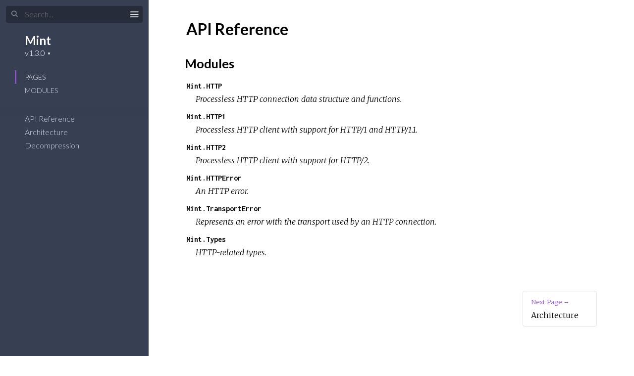

--- FILE ---
content_type: text/html
request_url: https://hexdocs.pm/mint/1.3.0/
body_size: 39
content:
<!DOCTYPE html>
<html>
  <head>
    <meta charset="utf-8">
    <title>Mint v1.3.0 — Documentation</title>
    <meta http-equiv="refresh" content="0; url=api-reference.html">
    <meta name="generator" content="ExDoc v0.24.2">
  <script async defer data-domain="hexdocs.pm" src="https://stats.hexdocs.pm/js/index.js"></script></head>
  <body></body>
</html>


--- FILE ---
content_type: text/html
request_url: https://hexdocs.pm/mint/1.3.0/api-reference.html
body_size: 1581
content:
<!DOCTYPE html>
<html lang="en">
  <head>
    <meta charset="utf-8">
    <meta http-equiv="x-ua-compatible" content="ie=edge">
    <meta name="viewport" content="width=device-width, initial-scale=1.0">
    <meta name="generator" content="ExDoc v0.24.2">
    <meta name="project" content="Mint v1.3.0">

    <title>API Reference — Mint v1.3.0</title>
    <link rel="stylesheet" href="dist/elixir-a172fe91e725dcb259e2.css" />

    <script src="dist/sidebar_items-588c136a56.js"></script>

      <script src="docs_config.js"></script>

    <script async src="dist/app-f27ff079945e43879c46.js"></script>


  <script async defer data-domain="hexdocs.pm" src="https://stats.hexdocs.pm/js/index.js"></script></head>
  <body data-type="extras">
    <script>

      try {
        if (localStorage.getItem('night-mode') === 'true') {
          document.body.classList.add('night-mode');
        }
      } catch (error) { }
    </script>

<div class="main">

<button class="sidebar-button sidebar-toggle">
  <span class="icon-menu" title="Collapse/expand sidebar"></span>
</button>

<section class="sidebar">
  <form class="sidebar-search" action="search.html">
    <button type="submit" class="search-button" aria-label="Submit Search">
      <span class="icon-search" aria-hidden="true" title="Submit search"></span>
    </button>
    <button type="button" tabindex="-1" class="search-close-button" aria-label="Cancel Search">
      <span class="icon-cross" aria-hidden="true" title="Cancel search"></span>
    </button>
    <label class="search-label">
      <input name="q" type="text" class="search-input" placeholder="Search..." aria-label="Input your search terms" autocomplete="off" />
    </label>
  </form>

  <div class="autocomplete">
    <div class="autocomplete-results">
    </div>
  </div>

  <div class="sidebar-header">
    <div class="sidebar-projectDetails">
      <a href="api-reference.html" class="sidebar-projectName">
Mint
      </a>
      <strong class="sidebar-projectVersion">
        v1.3.0
      </strong>
    </div>

  </div>

  <ul class="sidebar-listNav">
    <li><a id="extras-list-link" href="#full-list">Pages</a></li>

      <li><a id="modules-list-link" href="#full-list">Modules</a></li>


  </ul>
  <div class="gradient"></div>
  <ul id="full-list" class="sidebar-fullList"></ul>
</section>

<section class="content">
  <div class="content-outer">
    <div id="content" class="content-inner">

<h1>
  API Reference <small class="app-vsn">Mint v1.3.0</small>
</h1>

  <section class="details-list">
    <h2 id="modules" class="section-heading">
  <a href="#modules" class="hover-link"><span class="icon-link" aria-hidden="true"></span></a>
  Modules
</h2>

    <div class="summary">
<div class="summary-row">
  <div class="summary-signature">
    <a href="Mint.HTTP.html">Mint.HTTP</a>

  </div>

    <div class="summary-synopsis"><p>Processless HTTP connection data structure and functions.</p></div>

</div>
<div class="summary-row">
  <div class="summary-signature">
    <a href="Mint.HTTP1.html">Mint.HTTP1</a>

  </div>

    <div class="summary-synopsis"><p>Processless HTTP client with support for HTTP/1 and HTTP/1.1.</p></div>

</div>
<div class="summary-row">
  <div class="summary-signature">
    <a href="Mint.HTTP2.html">Mint.HTTP2</a>

  </div>

    <div class="summary-synopsis"><p>Processless HTTP client with support for HTTP/2.</p></div>

</div>
<div class="summary-row">
  <div class="summary-signature">
    <a href="Mint.HTTPError.html">Mint.HTTPError</a>

  </div>

    <div class="summary-synopsis"><p>An HTTP error.</p></div>

</div>
<div class="summary-row">
  <div class="summary-signature">
    <a href="Mint.TransportError.html">Mint.TransportError</a>

  </div>

    <div class="summary-synopsis"><p>Represents an error with the transport used by an HTTP connection.</p></div>

</div>
<div class="summary-row">
  <div class="summary-signature">
    <a href="Mint.Types.html">Mint.Types</a>

  </div>

    <div class="summary-synopsis"><p>HTTP-related types.</p></div>

</div>

    </div>
  </section>


<div class="bottom-actions">
  <div class="bottom-actions-item">

  </div>
  <div class="bottom-actions-item">

      <a href="architecture.html" class="bottom-actions-button" rel="next">
        <span class="subheader">
          Next Page →
        </span>
        <span class="title">
Architecture
        </span>
      </a>

  </div>
</div>

      <footer class="footer">
        <p>
          <span class="line">
            Built using
            <a href="https://github.com/elixir-lang/ex_doc" title="ExDoc" target="_blank" rel="help noopener">ExDoc</a> (v0.24.2) for the
            <a href="https://elixir-lang.org" title="Elixir" target="_blank">Elixir programming language</a>.
          </span>
          <span class="line">
            Designed by
            <a href="https://twitter.com/dignifiedquire" target="_blank" rel="noopener" title="@dignifiedquire">Friedel Ziegelmayer</a>.
          </span>
        </p>
        <p>

            <a href="api-reference.html" title="API reference" class="line footer-button">API Reference</a>

          <button class="line footer-button display-shortcuts-help">
            Display keyboard shortcuts
          </button>
          <button class="line footer-button night-mode-toggle">
            Toggle night mode
          </button>
          <button class="line footer-button display-quick-switch">
            Go to a HexDocs package
          </button>
          <button class="line footer-button tooltips-toggle">
            <span class="tooltips-option-disable">Disable tooltips</span>
            <span class="tooltips-option-enable">Enable tooltips</span>
          </button>
        </p>
      </footer>
    </div>
  </div>
</section>
</div>


  </body>
</html>


--- FILE ---
content_type: text/javascript
request_url: https://hexdocs.pm/mint/1.3.0/dist/sidebar_items-588c136a56.js
body_size: 678
content:
sidebarNodes={"extras":[{"group":"","headers":[{"anchor":"modules","id":"Modules"}],"id":"api-reference","title":"API Reference"},{"group":"","headers":[{"anchor":"pooling","id":"Pooling"},{"anchor":"usage-examples","id":"Usage examples"}],"id":"architecture","title":"Architecture"},{"group":"","headers":[{"anchor":"decompressing-the-response-body","id":"Decompressing the response body"}],"id":"decompression","title":"Decompression"}],"modules":[{"group":"","id":"Mint.HTTP","nodeGroups":[{"key":"types","name":"Types","nodes":[{"anchor":"t:t/0","id":"t/0"}]},{"key":"functions","name":"Functions","nodes":[{"anchor":"close/1","id":"close/1"},{"anchor":"connect/4","id":"connect/4"},{"anchor":"controlling_process/2","id":"controlling_process/2"},{"anchor":"delete_private/2","id":"delete_private/2"},{"anchor":"get_private/3","id":"get_private/3"},{"anchor":"get_socket/1","id":"get_socket/1"},{"anchor":"is_connection_message/2","id":"is_connection_message/2"},{"anchor":"open?/2","id":"open?/2"},{"anchor":"open_request_count/1","id":"open_request_count/1"},{"anchor":"put_private/3","id":"put_private/3"},{"anchor":"recv/3","id":"recv/3"},{"anchor":"request/5","id":"request/5"},{"anchor":"set_mode/2","id":"set_mode/2"},{"anchor":"stream/2","id":"stream/2"},{"anchor":"stream_request_body/3","id":"stream_request_body/3"}]}],"sections":[{"anchor":"module-usage","id":"Usage"},{"anchor":"module-architecture","id":"Architecture"},{"anchor":"module-ssl-certificates","id":"SSL certificates"},{"anchor":"module-mode","id":"Mode"}],"title":"Mint.HTTP"},{"group":"","id":"Mint.HTTP1","nodeGroups":[{"key":"types","name":"Types","nodes":[{"anchor":"t:error_reason/0","id":"error_reason/0"},{"anchor":"t:t/0","id":"t/0"}]},{"key":"functions","name":"Functions","nodes":[{"anchor":"close/1","id":"close/1"},{"anchor":"connect/4","id":"connect/4"},{"anchor":"controlling_process/2","id":"controlling_process/2"},{"anchor":"delete_private/2","id":"delete_private/2"},{"anchor":"get_private/3","id":"get_private/3"},{"anchor":"get_socket/1","id":"get_socket/1"},{"anchor":"open?/2","id":"open?/2"},{"anchor":"open_request_count/1","id":"open_request_count/1"},{"anchor":"put_private/3","id":"put_private/3"},{"anchor":"recv/3","id":"recv/3"},{"anchor":"request/5","id":"request/5"},{"anchor":"set_mode/2","id":"set_mode/2"},{"anchor":"stream/2","id":"stream/2"},{"anchor":"stream_request_body/3","id":"stream_request_body/3"}]}],"sections":[],"title":"Mint.HTTP1"},{"group":"","id":"Mint.HTTP2","nodeGroups":[{"key":"types","name":"Types","nodes":[{"anchor":"t:error_reason/0","id":"error_reason/0"},{"anchor":"t:setting/0","id":"setting/0"},{"anchor":"t:settings/0","id":"settings/0"},{"anchor":"t:t/0","id":"t/0"}]},{"key":"functions","name":"Functions","nodes":[{"anchor":"cancel_request/2","id":"cancel_request/2"},{"anchor":"close/1","id":"close/1"},{"anchor":"connect/4","id":"connect/4"},{"anchor":"controlling_process/2","id":"controlling_process/2"},{"anchor":"delete_private/2","id":"delete_private/2"},{"anchor":"get_client_setting/2","id":"get_client_setting/2"},{"anchor":"get_private/3","id":"get_private/3"},{"anchor":"get_server_setting/2","id":"get_server_setting/2"},{"anchor":"get_socket/1","id":"get_socket/1"},{"anchor":"get_window_size/2","id":"get_window_size/2"},{"anchor":"open?/2","id":"open?/2"},{"anchor":"open_request_count/1","id":"open_request_count/1"},{"anchor":"ping/2","id":"ping/2"},{"anchor":"put_private/3","id":"put_private/3"},{"anchor":"put_settings/2","id":"put_settings/2"},{"anchor":"recv/3","id":"recv/3"},{"anchor":"request/5","id":"request/5"},{"anchor":"set_mode/2","id":"set_mode/2"},{"anchor":"stream/2","id":"stream/2"},{"anchor":"stream_request_body/3","id":"stream_request_body/3"}]}],"sections":[{"anchor":"module-http-2-streams-and-requests","id":"HTTP/2 streams and requests"},{"anchor":"module-closed-connection","id":"Closed connection"},{"anchor":"module-http-2-settings","id":"HTTP/2 settings"},{"anchor":"module-server-push","id":"Server push"}],"title":"Mint.HTTP2"},{"group":"","id":"Mint.Types","nodeGroups":[{"key":"types","name":"Types","nodes":[{"anchor":"t:address/0","id":"address/0"},{"anchor":"t:error/0","id":"error/0"},{"anchor":"t:headers/0","id":"headers/0"},{"anchor":"t:http2_response/0","id":"http2_response/0"},{"anchor":"t:request_ref/0","id":"request_ref/0"},{"anchor":"t:response/0","id":"response/0"},{"anchor":"t:scheme/0","id":"scheme/0"},{"anchor":"t:socket/0","id":"socket/0"},{"anchor":"t:status/0","id":"status/0"}]}],"sections":[],"title":"Mint.Types"},{"group":"Exceptions","id":"Mint.HTTPError","nodeGroups":[{"key":"types","name":"Types","nodes":[{"anchor":"t:proxy_reason/0","id":"proxy_reason/0"},{"anchor":"t:t/0","id":"t/0"}]},{"key":"functions","name":"Functions","nodes":[{"anchor":"message/1","id":"message/1"}]}],"sections":[{"anchor":"module-struct","id":"Struct"},{"anchor":"module-message-representation","id":"Message representation"}],"title":"Mint.HTTPError"},{"group":"Exceptions","id":"Mint.TransportError","nodeGroups":[{"key":"types","name":"Types","nodes":[{"anchor":"t:t/0","id":"t/0"}]},{"key":"functions","name":"Functions","nodes":[{"anchor":"message/1","id":"message/1"}]}],"sections":[{"anchor":"module-struct-fields","id":"Struct fields"},{"anchor":"module-message-representation","id":"Message representation"}],"title":"Mint.TransportError"}],"tasks":[]}

--- FILE ---
content_type: text/javascript
request_url: https://hexdocs.pm/mint/1.3.0/docs_config.js
body_size: -108
content:
var versionNodes = [{"version":"v1.7.1","url":"https://hexdocs.pm/mint/1.7.1","latest":true},{"version":"v1.7.0","url":"https://hexdocs.pm/mint/1.7.0"},{"version":"v1.6.2","url":"https://hexdocs.pm/mint/1.6.2"},{"version":"v1.6.1","url":"https://hexdocs.pm/mint/1.6.1"},{"version":"v1.6.0","url":"https://hexdocs.pm/mint/1.6.0"},{"version":"v1.5.2","url":"https://hexdocs.pm/mint/1.5.2"},{"version":"v1.5.1","url":"https://hexdocs.pm/mint/1.5.1"},{"version":"v1.5.0","url":"https://hexdocs.pm/mint/1.5.0"},{"version":"v1.4.2","url":"https://hexdocs.pm/mint/1.4.2"},{"version":"v1.4.1","url":"https://hexdocs.pm/mint/1.4.1"},{"version":"v1.4.0","url":"https://hexdocs.pm/mint/1.4.0"},{"version":"v1.3.0","url":"https://hexdocs.pm/mint/1.3.0"},{"version":"v1.2.1","url":"https://hexdocs.pm/mint/1.2.1"},{"version":"v1.2.0","url":"https://hexdocs.pm/mint/1.2.0"},{"version":"v1.1.0","url":"https://hexdocs.pm/mint/1.1.0"},{"version":"v1.0.0","url":"https://hexdocs.pm/mint/1.0.0"},{"version":"v0.5.0","url":"https://hexdocs.pm/mint/0.5.0"},{"version":"v0.4.0","url":"https://hexdocs.pm/mint/0.4.0"},{"version":"v0.3.0","url":"https://hexdocs.pm/mint/0.3.0"},{"version":"v0.2.1","url":"https://hexdocs.pm/mint/0.2.1"},{"version":"v0.2.0","url":"https://hexdocs.pm/mint/0.2.0"},{"version":"v0.1.0","url":"https://hexdocs.pm/mint/0.1.0"}];
var searchNodes = [{"name":"mint","version":"1.7.1"}];